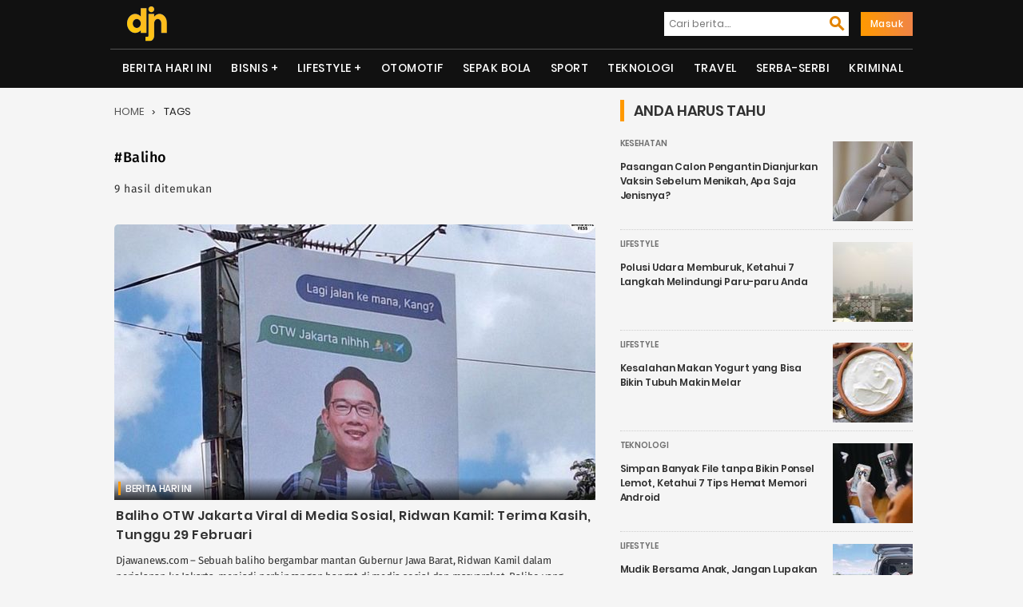

--- FILE ---
content_type: text/html; charset=UTF-8
request_url: https://djawanews.com/tag/baliho
body_size: 9732
content:
<!DOCTYPE html>
<html lang="id-ID" prefix="og: http://ogp.me/ns#">
<head>
<meta charset="UTF-8">
<meta http-equiv="X-UA-Compatible" content="IE=edge">
<meta name="google-site-verification" content="o0nv63rXrFUytFAD_tA9ouW0hY246U9t5pSSKJwO7WI"/>
<meta name="viewport" content="width=device-width, initial-scale=1">
<title>Kumpulan Berita Terbaru Tentang Baliho | Djawanews.com</title><meta name="title" content="Kumpulan Berita Terbaru Tentang Baliho | Djawanews.com">
<meta name="description" content="Kumpulan Berita Terbaru Tentang Baliho ~ Djawanews.com – Sebuah baliho bergambar mantan Gubernur Jawa Barat, Ridwan Kamil dalam perjalanan ke Jakarta, menjadi perbincangan hangat di media sosial dan masyarakat. Baliho yang menampilkan gambaran "/> 
<meta name="robots" content="index,follow">
<meta name="googlebot" content="index,follow">
<meta name="googlebot-news" content="index, follow">
<meta name="author" content="Djawanews.com">
<meta name="language" content="id">
<meta name="geo.country" content="id">
<meta http-equiv="content-language" content="In-Id">
<meta name="geo.placename" content="Indonesia">
<meta name="mobile-web-app-capable" content="yes">
<meta property="fb:app_id" content="100042300757759" />
<meta property="og:url" content="https://djawanews.com/tag/baliho">
<meta property="og:type" content="Website"/>
<meta property="og:image" content="https://img2.djawanews.com/CzdMT00BUJAdMeYCEEAgbldekw8Z_is2KSVdDSdXzIs/rs:fill:602:345:1/g:no/aHR0cHM6Ly9kamF3YW5ld3MuY29tLy9waG90b3MvMjAyNC9GZWJydWFyeS8yNi9kamF3YV8xNzA4OTIxOTExX1Z3dG5Jd1Fra1V2YzJrd1hIamF1VGJ3MUp0STNRYmZBWlIzb1I5enQuanBlZw.jpg">
<meta property="og:image:width" content="602">
<meta property="og:image:height" content="345">
<meta property="og:title" content="Kumpulan Berita Terbaru Tentang Baliho | Djawanews.com">
<meta property="og:locale" content="id_ID">
<meta property="og:site_name" content="Djawanews.com">
<meta property="og:description" content="Kumpulan Berita Terbaru Tentang Baliho ~ Djawanews.com – Sebuah baliho bergambar mantan Gubernur Jawa Barat, Ridwan Kamil dalam perjalanan ke Jakarta, menjadi perbincangan hangat di media sosial dan masyarakat. Baliho yang menampilkan gambaran ">
<meta name="twitter:card" content="summary">
<meta name="twitter:site" content="Djawanews.com">
<meta name="twitter:title" content="Warta Harian Nasional Kumpulan Berita Terbaru Tentang Baliho | Djawanews.com">
<meta name="twitter:url" content="https://djawanews.com/tag/baliho">
<meta name="twitter:description" content="Kumpulan Berita Terbaru Tentang Baliho ~ Djawanews.com – Sebuah baliho bergambar mantan Gubernur Jawa Barat, Ridwan Kamil dalam perjalanan ke Jakarta, menjadi perbincangan hangat di media sosial dan masyarakat. Baliho yang menampilkan gambaran ">
<meta name="twitter:image" content="https://img2.djawanews.com/CzdMT00BUJAdMeYCEEAgbldekw8Z_is2KSVdDSdXzIs/rs:fill:602:345:1/g:no/aHR0cHM6Ly9kamF3YW5ld3MuY29tLy9waG90b3MvMjAyNC9GZWJydWFyeS8yNi9kamF3YV8xNzA4OTIxOTExX1Z3dG5Jd1Fra1V2YzJrd1hIamF1VGJ3MUp0STNRYmZBWlIzb1I5enQuanBlZw.jpg"/>
 	
<script type="application/ld+json">
{"@context":"http://schema.org","@type":"Organization","legalName":"<a href='https://djawanews.com/tag/baliho'>TRANYAR</a>","url":"https://djawanews.com/tag/baliho","contactPoint":[{"@type":"ContactPoint","telephone":"","contactType":"customer service"}],"logo":"/photos/assets/5f7bdd63227ae.png","sameAs":["https://www.facebook.com/djawanews.mediautama","https://twitter.com/djawanewsdotcom","https://www.instagram.com/djawanewscom"]}

{"@context":"http://schema.org","@type":"WebSite","name":"Djawanews.com","url":"https://djawanews.com/tag/baliho","potentialAction":{"@type":"SearchAction","target":"https://djawanews.com/post/search?={search_term}","query-input":"required name=search_term"}}
</script>
<link rel="shortcut icon" href="/photos/assets/5f7bdd63227ae.png">
<link rel="canonical" href="https://djawanews.com/tag/baliho" />
<link rel="alternate" href="https://djawanews.com/tag/baliho" hreflang="id-id">
<link href="https://djawanews.com/assets/new/css/fonts/Material-Design-Iconic-Font.woff2?v=2.2.0" rel="preload" as="font" crossorigin="anonymous">
<link rel="stylesheet" type="text/css" href="https://djawanews.com/assets/new/css/style.css?v=1.1.7">
<!-- Global site tag (gtag.js) - Google Analytics -->
<script async src="https://www.googletagmanager.com/gtag/js?id=UA-140697490-1"></script>
<script>
  window.dataLayer = window.dataLayer || [];
  function gtag(){dataLayer.push(arguments);}
  gtag('js', new Date());

  gtag('config', 'UA-140697490-1');
  gtag('config', 'G-P0GMZRXFGL');
</script>
<script async src="https://pagead2.googlesyndication.com/pagead/js/adsbygoogle.js" data-ad-client="ca-pub-7054600559988670" crossorigin="anonymous" type="6355e77456ac70a22a5d8760-text/javascript"></script>
</head>
<body>
	<div class="wrapper">
		<div class="head-cont">
		<div class="container">
		  <div class="navbar-menu">
			<a href="https://djawanews.com" class="logo" title="Djawanews.com">
			<img src="/photos/assets/5f7bdd63227ae.png" width="60" height="56" alt="Djawanews logo">
			</a>
			<div id="search-iconx">
			  <i class="zmdi zmdi-search zmdi-h-1x" id="openBtn" onclick="openSearch()"></i>
			  <div id="myOverlay" class="overlay">
				<span class="closebtn" onclick="closeSearch()" title="Close Overlay">×</span>
				<div class="overlay-content">
				  <form class="mobile" action="https://djawanews.com/search" method="GET">
					<input type="text" placeholder="Masukkan Pencarian Anda disini..." name="key" required oninput="this.setCustomValidity('')"
					oninvalid="this.setCustomValidity('Masukan kata kunci anda.')">
					<button type="submit"><i class="zmdi zmdi-search zmdi-h-1x"></i></button>
				  </form>
				</div>
			  </div>
			</div>
			<nav class="nav1">
		        <ul>
		        	<li>
						<form action="https://djawanews.com/search" method="GET">
							<label><input type="text" placeholder="Cari berita...." name="key" required  oninput="this.setCustomValidity('')"
						oninvalid="this.setCustomValidity('Masukan kata kunci anda.')"/></label>
							<button type="submit"><i class="zmdi zmdi-search zmdi-h-1x"></i></button>
						</form>
					</li>
															<li><a href="https://djawanews.com/login" class="masuk">Masuk</a>
							        </ul>
    		</nav>
				
			<div id="mobile-nav">
							</div>
		</div>
		</div>
	</div>
			<div class="head-cont">
		  <header class="container containerx">
			<nav class="nav-menu-1">
			  <ul class="menu">
						
				  <li><a href="https://djawanews.com/berita-hari-ini">Berita Hari Ini</a></li><li>
                            <label for="drop-1" class="toggle">Bisnis +</label>
                            <a href="https://djawanews.com/bisnis">Bisnis</a>
                            <input type="checkbox" id="drop-1"/>
                            <ul><li><a href="https://djawanews.com/entrepreneur">Entrepreneur</a></li><li><a href="https://djawanews.com/market">Market</a></li></ul>
                        </li><li>
                            <label for="drop-2" class="toggle">Lifestyle +</label>
                            <a href="https://djawanews.com/lifestyle">Lifestyle</a>
                            <input type="checkbox" id="drop-2"/>
                            <ul><li><a href="https://djawanews.com/fashion">Fashion</a></li><li><a href="https://djawanews.com/infotainment">Infotainment</a></li><li><a href="https://djawanews.com/inspirasi">Inspirasi</a></li><li><a href="https://djawanews.com/kesehatan">Kesehatan</a></li><li><a href="https://djawanews.com/relationship">Relationship</a></li></ul>
                        </li><li><a href="https://djawanews.com/otomotif">Otomotif</a></li><li><a href="https://djawanews.com/sepak-bola">Sepak Bola</a></li><li><a href="https://djawanews.com/sport">Sport</a></li><li><a href="https://djawanews.com/teknologi">Teknologi</a></li><li><a href="https://djawanews.com/travel">Travel</a></li><li><a href="https://djawanews.com/serba-serbi">Serba-serbi</a></li><li><a href="https://djawanews.com/kriminal">Kriminal</a></li>
								</ul>
			</nav>
			<!-- / row -->
		  </header>
		</div>
		
 <!-- featured -->
 <div class="container sidebar">
 	<div id="blog-main" class="featured">
	<ol class="breadcrumb" id="tags">
	  <li class="artikel-breadcrumb">
		<a class="breadcrumb-link" href="https://djawanews.com" alt="home">Home</a>
	  </li>
	  <li class="artikel-breadcrumb">
		<a class="breadcrumb-link l-active" href="https://djawanews.com/tag/baliho" alt="tags">Tags</a>
	  </li>
	</ol>
	<div class="entry-post" id="">
	  <h2>#Baliho</h2>
	  <p>9 hasil ditemukan</p>
	</div>
	  <section class="a-magz-1">
		<ul class="home-cat-featured post-data">
		  	<div class="fist-post-magz">
            <div class="first-post-img">
            <a class="img-holder full progressive replace" href="https://djawanews.com/berita-hari-ini/baliho-otw-jakarta-viral-di-media-sosial-ridwan-kamil-terima-kasih-tunggu-29-februari-43860" data-href="https://img2.djawanews.com/CzdMT00BUJAdMeYCEEAgbldekw8Z_is2KSVdDSdXzIs/rs:fill:602:345:1/g:no/aHR0cHM6Ly9kamF3YW5ld3MuY29tLy9waG90b3MvMjAyNC9GZWJydWFyeS8yNi9kamF3YV8xNzA4OTIxOTExX1Z3dG5Jd1Fra1V2YzJrd1hIamF1VGJ3MUp0STNRYmZBWlIzb1I5enQuanBlZw.jpg" id="hold-magz">
            <img src="https://img2.djawanews.com/CzdMT00BUJAdMeYCEEAgbldekw8Z_is2KSVdDSdXzIs/rs:fill:602:345:1/g:no/aHR0cHM6Ly9kamF3YW5ld3MuY29tLy9waG90b3MvMjAyNC9GZWJydWFyeS8yNi9kamF3YV8xNzA4OTIxOTExX1Z3dG5Jd1Fra1V2YzJrd1hIamF1VGJ3MUp0STNRYmZBWlIzb1I5enQuanBlZw.jpg" alt="Baliho OTW Jakarta Viral di Media Sosial, Ridwan Kamil: Terima Kasih, Tunggu 29 Februari" title="Baliho OTW Jakarta Viral di Media Sosial, Ridwan Kamil: Terima Kasih, Tunggu 29 Februari" id="fist-img" class="lazy preview" loading="lazy">
            </a>
            </div>
            <div class="catx-post">
            
            <a class="cat-post-right" href="https://djawanews.com/berita-hari-ini">Berita Hari Ini</a>
            
            </div>
            <div class="card-descriptionx">
            <h3 class="title-1"><a href="https://djawanews.com/berita-hari-ini/baliho-otw-jakarta-viral-di-media-sosial-ridwan-kamil-terima-kasih-tunggu-29-februari-43860">Baliho OTW Jakarta Viral di Media Sosial, Ridwan Kamil: Terima Kasih, Tunggu 29 Februari</a>
            </h3>
            <div class="cat-desk">
                <span>
                Djawanews.com – Sebuah baliho bergambar mantan Gubernur Jawa Barat, Ridwan Kamil dalam perjalanan ke Jakarta, menjadi perbincangan hangat di media sosial dan masyarakat. Baliho yang menampilkan gambaran  ....
                </span>
            </div>
            <div class="post-author">
                <div class="author-blogpost">
                <img src="https://img2.djawanews.com/3WSkl0eSbMSP3JD4T-WX9om97SexY2tqIqRT9YmQqiw/rs:fill:50:50:1/g:no/aHR0cHM6Ly9kamF3YW5ld3MuY29tLy9waG90b3MvMjAyMy9KdWx5LzIxL2RqYXdhXzE2ODk5MzAyNjVfTGlwNUlSVFVzblBWVEc1VmFicmFtM2ZFWXltYU5GZnRKRFJkU1pQUS5qcGVn.jpg" class="avatar avatar-100 photo" alt="MS Hadi" title="MS Hadi" >
                </div>
                <div class="author-content">
                    <a href="https://djawanews.com/author/ms-hadi" title="Posts by MS Hadi">MS Hadi</a>
                </div>
            </div>
            </div>
        </div>
                <li class="magz-first-post-blog">
            <div class="first-second-img">
            <a class="img-holder full progressive replace" href="https://djawanews.com/berita-hari-ini/mobil-pelat-merah-angkut-baliho-bergambar-dirinya-ini-tanggapan-ganjar-42989" data-href="https://img2.djawanews.com/WSDcrhvmpDh4ukBAH_z1KzyELUJO1FLbRzkjNFB0I_o/rs:fill:290:221:1/g:no/aHR0cHM6Ly9kamF3YW5ld3MuY29tLy9waG90b3MvMjAyMy9Ob3ZlbWJlci8yNC9kamF3YV8xNzAwODE2NjI4X0xISzJVRG12NW1XM1lZeklKRHdrNGF6RVpxZnVtbFZjMEx6eEdQajAuanBlZw.jpg" id="hold-blog">
            <img src="https://img2.djawanews.com/WSDcrhvmpDh4ukBAH_z1KzyELUJO1FLbRzkjNFB0I_o/rs:fill:290:221:1/g:no/aHR0cHM6Ly9kamF3YW5ld3MuY29tLy9waG90b3MvMjAyMy9Ob3ZlbWJlci8yNC9kamF3YV8xNzAwODE2NjI4X0xISzJVRG12NW1XM1lZeklKRHdrNGF6RVpxZnVtbFZjMEx6eEdQajAuanBlZw.jpg" alt="Mobil Pelat Merah Angkut Baliho Bergambar Dirinya, Ini Tanggapan Ganjar" title="Mobil Pelat Merah Angkut Baliho Bergambar Dirinya, Ini Tanggapan Ganjar" id="post-img" class="lazy preview" loading="lazy">
            </a>
            </div>
            <div class="cats-post">
            
            <a class="cat-post-right" href="https://djawanews.com/berita-hari-ini">Berita Hari Ini</a>
            
            </div>
            <div class="card-descriptionx">
            <h3><a href="https://djawanews.com/berita-hari-ini/mobil-pelat-merah-angkut-baliho-bergambar-dirinya-ini-tanggapan-ganjar-42989">Mobil Pelat Merah Angkut Baliho Bergambar Dirinya, Ini Tanggapan Ganjar</a>
            </h3>
            <div class="author-content">
                <span class="author-name">
                    <a href="https://djawanews.com/author/ms-hadi" title="Posts by MS Hadi">MS Hadi</a>	
                </span>		
                <span class="section-item-date"> 25 Nov 2023 14:06 </span>
            </div>
            </div>
        </li>
                <li class="magz-first-post-blog">
            <div class="first-second-img">
            <a class="img-holder full progressive replace" href="https://djawanews.com/berita-hari-ini/jokowi-soal-pencopotan-baliho-ganjar-mahfud-mestinya-minta-izin-ke-pengurus-partai-di-daerah-42717" data-href="https://img2.djawanews.com/H9cLjjGIEZ9myp2yE2wHioG-X9i1LoqtcxlVEyIwN5o/rs:fill:290:221:1/g:no/aHR0cHM6Ly9kamF3YW5ld3MuY29tLy9waG90b3MvMjAyMy9Ob3ZlbWJlci8wMS9kamF3YV8xNjk4ODE4NzU5XzhDQXVpYzlDY1duWGtlV1dTWGlIQ2Z5RlkwR2FxczVYSXVyeVVmRHYuanBlZw.jpg" id="hold-blog">
            <img src="https://img2.djawanews.com/H9cLjjGIEZ9myp2yE2wHioG-X9i1LoqtcxlVEyIwN5o/rs:fill:290:221:1/g:no/aHR0cHM6Ly9kamF3YW5ld3MuY29tLy9waG90b3MvMjAyMy9Ob3ZlbWJlci8wMS9kamF3YV8xNjk4ODE4NzU5XzhDQXVpYzlDY1duWGtlV1dTWGlIQ2Z5RlkwR2FxczVYSXVyeVVmRHYuanBlZw.jpg" alt="Jokowi Soal Pencopotan Baliho Ganjar-Mahfud: Mestinya Minta Izin ke Pengurus Partai di Daerah" title="Jokowi Soal Pencopotan Baliho Ganjar-Mahfud: Mestinya Minta Izin ke Pengurus Partai di Daerah" id="post-img" class="lazy preview" loading="lazy">
            </a>
            </div>
            <div class="cats-post">
            
            <a class="cat-post-right" href="https://djawanews.com/berita-hari-ini">Berita Hari Ini</a>
            
            </div>
            <div class="card-descriptionx">
            <h3><a href="https://djawanews.com/berita-hari-ini/jokowi-soal-pencopotan-baliho-ganjar-mahfud-mestinya-minta-izin-ke-pengurus-partai-di-daerah-42717">Jokowi Soal Pencopotan Baliho Ganjar-Mahfud: Mestinya Minta Izin ke Pengurus Partai di Daerah</a>
            </h3>
            <div class="author-content">
                <span class="author-name">
                    <a href="https://djawanews.com/author/ms-hadi" title="Posts by MS Hadi">MS Hadi</a>	
                </span>		
                <span class="section-item-date"> 01 Nov 2023 15:07 </span>
            </div>
            </div>
        </li>
                <li class="magz-first-post-blog">
            <div class="first-second-img">
            <a class="img-holder full progressive replace" href="https://djawanews.com/berita-hari-ini/senior-pdip-tersinggung-baliho-ganjar-mahfud-dicopot-karena-dilewati-jokowi-kami-akan-selidiki-42712" data-href="https://img2.djawanews.com/tA77Ek_GPqhliXJfsVTtX20qByWf6fLlXHaZ1GToiL8/rs:fill:290:221:1/g:no/aHR0cHM6Ly9kamF3YW5ld3MuY29tLy9waG90b3MvMjAyMy9Ob3ZlbWJlci8wMS9kamF3YV8xNjk4ODExMjAyX3Q1M2tndWxEWUVVTzBXUVhKM3RTeUdFbVZCUWZSUFo5WDFicUJoTmguanBlZw.jpg" id="hold-blog">
            <img src="https://img2.djawanews.com/tA77Ek_GPqhliXJfsVTtX20qByWf6fLlXHaZ1GToiL8/rs:fill:290:221:1/g:no/aHR0cHM6Ly9kamF3YW5ld3MuY29tLy9waG90b3MvMjAyMy9Ob3ZlbWJlci8wMS9kamF3YV8xNjk4ODExMjAyX3Q1M2tndWxEWUVVTzBXUVhKM3RTeUdFbVZCUWZSUFo5WDFicUJoTmguanBlZw.jpg" alt="Senior PDIP Tersinggung Baliho Ganjar-Mahfud Dicopot karena Dilewati Jokowi: Kami Akan Selidiki" title="Senior PDIP Tersinggung Baliho Ganjar-Mahfud Dicopot karena Dilewati Jokowi: Kami Akan Selidiki" id="post-img" class="lazy preview" loading="lazy">
            </a>
            </div>
            <div class="cats-post">
            
            <a class="cat-post-right" href="https://djawanews.com/berita-hari-ini">Berita Hari Ini</a>
            
            </div>
            <div class="card-descriptionx">
            <h3><a href="https://djawanews.com/berita-hari-ini/senior-pdip-tersinggung-baliho-ganjar-mahfud-dicopot-karena-dilewati-jokowi-kami-akan-selidiki-42712">Senior PDIP Tersinggung Baliho Ganjar-Mahfud Dicopot karena Dilewati Jokowi: Kami Akan Selidiki</a>
            </h3>
            <div class="author-content">
                <span class="author-name">
                    <a href="https://djawanews.com/author/ms-hadi" title="Posts by MS Hadi">MS Hadi</a>	
                </span>		
                <span class="section-item-date"> 01 Nov 2023 11:19 </span>
            </div>
            </div>
        </li>
                <li class="magz-first-post-blog">
            <div class="first-second-img">
            <a class="img-holder full progressive replace" href="https://djawanews.com/berita-hari-ini/faisol-riza-pkb-istighfar-mengetahui-puluhan-baliho-amin-dirusak-di-cirebon-bahayakan-persatuan-42323" data-href="https://img2.djawanews.com/3gfu6l5ebpqh_Q3UCmkikfzzVi06VJJNpRwraa_ZRtc/rs:fill:290:221:1/g:no/aHR0cHM6Ly9kamF3YW5ld3MuY29tLy9waG90b3MvMjAyMy9TZXB0ZW1iZXIvMjIvZGphd2FfMTY5NTM3MzE2MF9YS1ZrTjdVYTR3dlk3T29hMlFabXFIcDdwTnlPSFVRMjhlQ05XRmhwLmpwZWc.jpg" id="hold-blog">
            <img src="https://img2.djawanews.com/3gfu6l5ebpqh_Q3UCmkikfzzVi06VJJNpRwraa_ZRtc/rs:fill:290:221:1/g:no/aHR0cHM6Ly9kamF3YW5ld3MuY29tLy9waG90b3MvMjAyMy9TZXB0ZW1iZXIvMjIvZGphd2FfMTY5NTM3MzE2MF9YS1ZrTjdVYTR3dlk3T29hMlFabXFIcDdwTnlPSFVRMjhlQ05XRmhwLmpwZWc.jpg" alt="Faisol Riza PKB Istighfar Mengetahui Puluhan Baliho AMIN Dirusak di Cirebon: Bahayakan Persatuan" title="Faisol Riza PKB Istighfar Mengetahui Puluhan Baliho AMIN Dirusak di Cirebon: Bahayakan Persatuan" id="post-img" class="lazy preview" loading="lazy">
            </a>
            </div>
            <div class="cats-post">
            
            <a class="cat-post-right" href="https://djawanews.com/berita-hari-ini">Berita Hari Ini</a>
            
            </div>
            <div class="card-descriptionx">
            <h3><a href="https://djawanews.com/berita-hari-ini/faisol-riza-pkb-istighfar-mengetahui-puluhan-baliho-amin-dirusak-di-cirebon-bahayakan-persatuan-42323">Faisol Riza PKB Istighfar Mengetahui Puluhan Baliho AMIN Dirusak di Cirebon: Bahayakan Persatuan</a>
            </h3>
            <div class="author-content">
                <span class="author-name">
                    <a href="https://djawanews.com/author/ms-hadi" title="Posts by MS Hadi">MS Hadi</a>	
                </span>		
                <span class="section-item-date"> 23 Sep 2023 12:01 </span>
            </div>
            </div>
        </li>
                <li class="magz-first-post-blog">
            <div class="first-second-img">
            <a class="img-holder full progressive replace" href="https://djawanews.com/berita-hari-ini/soal-baliho-terima-kasih-wali-kota-imam-budi-hartono-bilang-itu-inisiatif-warga-38819" data-href="https://img2.djawanews.com/PzQBPqr_MWRegG_R-d8LquBl2dOsVx-L-pscG6Hvk3k/rs:fill:290:221:1/g:no/aHR0cHM6Ly9kamF3YW5ld3MuY29tLy9waG90b3MvMjAyMy9KYW51YXJ5LzIwL2RqYXdhXzE2NzQxODczODlfMmdmRmdRSFlPaXlwOGtBY1VTZm9JRUlnSHJqNE5CQk9OV3FXMWpQMS5qcGVn.jpg" id="hold-blog">
            <img src="https://img2.djawanews.com/PzQBPqr_MWRegG_R-d8LquBl2dOsVx-L-pscG6Hvk3k/rs:fill:290:221:1/g:no/aHR0cHM6Ly9kamF3YW5ld3MuY29tLy9waG90b3MvMjAyMy9KYW51YXJ5LzIwL2RqYXdhXzE2NzQxODczODlfMmdmRmdRSFlPaXlwOGtBY1VTZm9JRUlnSHJqNE5CQk9OV3FXMWpQMS5qcGVn.jpg" alt="Soal Baliho 'Terima Kasih Wali Kota', Imam Budi Hartono Bilang Itu Inisiatif Warga" title="Soal Baliho 'Terima Kasih Wali Kota', Imam Budi Hartono Bilang Itu Inisiatif Warga" id="post-img" class="lazy preview" loading="lazy">
            </a>
            </div>
            <div class="cats-post">
            
            <a class="cat-post-right" href="https://djawanews.com/berita-hari-ini">Berita Hari Ini</a>
            
            </div>
            <div class="card-descriptionx">
            <h3><a href="https://djawanews.com/berita-hari-ini/soal-baliho-terima-kasih-wali-kota-imam-budi-hartono-bilang-itu-inisiatif-warga-38819">Soal Baliho 'Terima Kasih Wali Kota', Imam Budi Hartono Bilang Itu Inisiatif Warga</a>
            </h3>
            <div class="author-content">
                <span class="author-name">
                    <a href="https://djawanews.com/author/ms-hadi" title="Posts by MS Hadi">MS Hadi</a>	
                </span>		
                <span class="section-item-date"> 20 Jan 2023 10:14 </span>
            </div>
            </div>
        </li>
                <li class="magz-first-post-blog">
            <div class="first-second-img">
            <a class="img-holder full progressive replace" href="https://djawanews.com/berita-hari-ini/seruan-instruksi-spanduk-dan-baliho-anies-baswedan-capres-2024-nasdem-mulai-gaspol-36924" data-href="https://img2.djawanews.com/95LK8D58aETt5ZPrm74hq25umWbs2jHX5YhLBimmUno/rs:fill:290:221:1/g:no/aHR0cHM6Ly9kamF3YW5ld3MuY29tLy9waG90b3MvMjAyMi9PY3RvYmVyLzE0L2RqYXdhXzE2NjU3Mjg1OTBfRElvM3NENHp2YW1vZEp4UFljbnZ0ZXRMVTJ2UFBodXN5YjRHa0JCYi5qcGVn.jpg" id="hold-blog">
            <img src="https://img2.djawanews.com/95LK8D58aETt5ZPrm74hq25umWbs2jHX5YhLBimmUno/rs:fill:290:221:1/g:no/aHR0cHM6Ly9kamF3YW5ld3MuY29tLy9waG90b3MvMjAyMi9PY3RvYmVyLzE0L2RqYXdhXzE2NjU3Mjg1OTBfRElvM3NENHp2YW1vZEp4UFljbnZ0ZXRMVTJ2UFBodXN5YjRHa0JCYi5qcGVn.jpg" alt="Seruan Instruksi Spanduk dan Baliho Anies Baswedan Capres 2024, NasDem Mulai Gaspol?" title="Seruan Instruksi Spanduk dan Baliho Anies Baswedan Capres 2024, NasDem Mulai Gaspol?" id="post-img" class="lazy preview" loading="lazy">
            </a>
            </div>
            <div class="cats-post">
            
            <a class="cat-post-right" href="https://djawanews.com/berita-hari-ini">Berita Hari Ini</a>
            
            </div>
            <div class="card-descriptionx">
            <h3><a href="https://djawanews.com/berita-hari-ini/seruan-instruksi-spanduk-dan-baliho-anies-baswedan-capres-2024-nasdem-mulai-gaspol-36924">Seruan Instruksi Spanduk dan Baliho Anies Baswedan Capres 2024, NasDem Mulai Gaspol?</a>
            </h3>
            <div class="author-content">
                <span class="author-name">
                    <a href="https://djawanews.com/author/fajar-kurniawan" title="Posts by Fajar Kurniawan">Fajar Kurniawan</a>	
                </span>		
                <span class="section-item-date"> 14 Oct 2022 13:13 </span>
            </div>
            </div>
        </li>
                <li class="magz-first-post-blog">
            <div class="first-second-img">
            <a class="img-holder full progressive replace" href="https://djawanews.com/berita-hari-ini/soal-baliho-cak-imin-erick-dan-puan-mulai-bermunculan-di-pamekasan-bawaslu-itu-bukan-kampanye-35536" data-href="https://img2.djawanews.com/5_focCltvlCXb1Tc2tJdy0ygvbqclv1PxfCJC3XDDFg/rs:fill:290:221:1/g:no/aHR0cHM6Ly9kamF3YW5ld3MuY29tLy9waG90b3MvMjAyMi9BdWd1c3QvMDUvZGphd2FfMTY1OTY4NTgwN19MY1FXMWpUUVhON0FVeWlMeWxpOEtzbG92R0lyTlBFbEdnNk1zN2d0LmpwZWc.jpg" id="hold-blog">
            <img src="https://img2.djawanews.com/5_focCltvlCXb1Tc2tJdy0ygvbqclv1PxfCJC3XDDFg/rs:fill:290:221:1/g:no/aHR0cHM6Ly9kamF3YW5ld3MuY29tLy9waG90b3MvMjAyMi9BdWd1c3QvMDUvZGphd2FfMTY1OTY4NTgwN19MY1FXMWpUUVhON0FVeWlMeWxpOEtzbG92R0lyTlBFbEdnNk1zN2d0LmpwZWc.jpg" alt="Soal Baliho Cak Imin, Erick, dan Puan Mulai Bermunculan di Pamekasan, Bawaslu: Itu Bukan Kampanye" title="Soal Baliho Cak Imin, Erick, dan Puan Mulai Bermunculan di Pamekasan, Bawaslu: Itu Bukan Kampanye" id="post-img" class="lazy preview" loading="lazy">
            </a>
            </div>
            <div class="cats-post">
            
            <a class="cat-post-right" href="https://djawanews.com/berita-hari-ini">Berita Hari Ini</a>
            
            </div>
            <div class="card-descriptionx">
            <h3><a href="https://djawanews.com/berita-hari-ini/soal-baliho-cak-imin-erick-dan-puan-mulai-bermunculan-di-pamekasan-bawaslu-itu-bukan-kampanye-35536">Soal Baliho Cak Imin, Erick, dan Puan Mulai Bermunculan di Pamekasan, Bawaslu: Itu Bukan Kampanye</a>
            </h3>
            <div class="author-content">
                <span class="author-name">
                    <a href="https://djawanews.com/author/ms-hadi" title="Posts by MS Hadi">MS Hadi</a>	
                </span>		
                <span class="section-item-date"> 05 Aug 2022 16:40 </span>
            </div>
            </div>
        </li>
                <li class="magz-first-post-blog">
            <div class="first-second-img">
            <a class="img-holder full progressive replace" href="https://djawanews.com/berita-hari-ini/baliho-puan-maharani-dicopoti-pdip-beri-respon-pasrah-dan-tak-ada-perlawanan-29449" data-href="https://img2.djawanews.com/dan3o9u6Tog4Uny_Cx1lorJbtLUyPOMIpQB_gGyzs1I/rs:fill:290:221:1/g:no/aHR0cHM6Ly9kamF3YW5ld3MuY29tLy9waG90b3MvMjAyMS9EZWNlbWJlci8yNC9kamF3YV8xNjQwMzI5MjQyX2hJWmxmVHAxelZqMkw5eVp3TVNFSWFaV0tXUmVmcXNiUno2YmViV0guanBlZw.jpg" id="hold-blog">
            <img src="https://img2.djawanews.com/dan3o9u6Tog4Uny_Cx1lorJbtLUyPOMIpQB_gGyzs1I/rs:fill:290:221:1/g:no/aHR0cHM6Ly9kamF3YW5ld3MuY29tLy9waG90b3MvMjAyMS9EZWNlbWJlci8yNC9kamF3YV8xNjQwMzI5MjQyX2hJWmxmVHAxelZqMkw5eVp3TVNFSWFaV0tXUmVmcXNiUno2YmViV0guanBlZw.jpg" alt="Baliho Puan Maharani Dicopoti, PDIP Beri Respon Pasrah dan Tak Ada Perlawanan" title="Baliho Puan Maharani Dicopoti, PDIP Beri Respon Pasrah dan Tak Ada Perlawanan" id="post-img" class="lazy preview" loading="lazy">
            </a>
            </div>
            <div class="cats-post">
            
            <a class="cat-post-right" href="https://djawanews.com/berita-hari-ini">Berita Hari Ini</a>
            
            </div>
            <div class="card-descriptionx">
            <h3><a href="https://djawanews.com/berita-hari-ini/baliho-puan-maharani-dicopoti-pdip-beri-respon-pasrah-dan-tak-ada-perlawanan-29449">Baliho Puan Maharani Dicopoti, PDIP Beri Respon Pasrah dan Tak Ada Perlawanan</a>
            </h3>
            <div class="author-content">
                <span class="author-name">
                    <a href="https://djawanews.com/author/fajar-kurniawan" title="Posts by Fajar Kurniawan">Fajar Kurniawan</a>	
                </span>		
                <span class="section-item-date"> 24 Dec 2021 14:32 </span>
            </div>
            </div>
        </li>
    		</ul>
		
	  	<div class="more-scroll ajax-load" style="display: none;">
        	<p>Loading more ...</p>
      	</div>
	  </section>
	</div>
	<!-- sidebar	 -->
	<div class="blog sidebarmagz">
   <asside class="sidebar-magz-1" id="sidebar">
      
        <h4 class="inner-arrow">Anda Harus Tahu   </h4>
      
      
                              <div class="magz-side-post">
              <div class="first-post-img thumb">
                <a class="img-holder feat-small full progressive replace" href="https://djawanews.com/kesehatan/pasangan-calon-pengantin-dianjurkan-vaksin-sebelum-menikah-apa-saja-jenisnya-43106" data-href="https://img2.djawanews.com/OXBOSfFaar5y9WtFlbLiIEswyzHt4PXONbCKGBQNOQs/rs:fill:100:100:1/g:no/aHR0cHM6Ly9kamF3YW5ld3MuY29tLy9waG90b3MvMjAyMy9EZWNlbWJlci8wNy9kamF3YV8xNzAxOTE2MjM1X2hDTkx3b2loZ05vVkZORUw1UnhnUUk1VWM5TzBQR01wVlFNQ3JvZDIuanBlZw.jpg">
                  <img src="https://img2.djawanews.com/OXBOSfFaar5y9WtFlbLiIEswyzHt4PXONbCKGBQNOQs/rs:fill:100:100:1/g:no/aHR0cHM6Ly9kamF3YW5ld3MuY29tLy9waG90b3MvMjAyMy9EZWNlbWJlci8wNy9kamF3YV8xNzAxOTE2MjM1X2hDTkx3b2loZ05vVkZORUw1UnhnUUk1VWM5TzBQR01wVlFNQ3JvZDIuanBlZw.jpg" width="100" height="100" title="Pasangan Calon Pengantin Dianjurkan Vaksin Sebelum Menikah, Apa Saja Jenisnya?" alt="Pasangan Calon Pengantin Dianjurkan Vaksin Sebelum Menikah, Apa Saja Jenisnya?" class="lazy small-img preview" loading="lazy">
                </a>
              </div>
              <div class="right">
                <a class="cat-first-post" href="https://djawanews.com/kesehatan" >Kesehatan</a>
                <div class="card-description small">
                  <h4><a href="https://djawanews.com/kesehatan/pasangan-calon-pengantin-dianjurkan-vaksin-sebelum-menikah-apa-saja-jenisnya-43106">Pasangan Calon Pengantin Dianjurkan Vaksin Sebelum Menikah, Apa Saja Jenisnya?</a>
                </h4>
                </div>
              </div>
              
            </div>
                      <div class="magz-side-post">
              <div class="first-post-img thumb">
                <a class="img-holder feat-small full progressive replace" href="https://djawanews.com/lifestyle/polusi-udara-memburuk-ketahui-7-langkah-melindungi-paru-paru-anda-42029" data-href="https://img2.djawanews.com/skbNeuUT4IfN7Abzc-GQKF7j22WbR4Iln-yB_kLa1Gw/rs:fill:100:100:1/g:no/aHR0cHM6Ly9kamF3YW5ld3MuY29tLy9waG90b3MvMjAyMy9BdWd1c3QvMjUvZGphd2FfMTY5MjkyODM5M19SQkZmWnN6TnZWbW4wUUR4OENYS2l4cGNjZ3BLRXQ0ZVdEUXRlZkdrLmpwZWc.jpg">
                  <img src="https://img2.djawanews.com/skbNeuUT4IfN7Abzc-GQKF7j22WbR4Iln-yB_kLa1Gw/rs:fill:100:100:1/g:no/aHR0cHM6Ly9kamF3YW5ld3MuY29tLy9waG90b3MvMjAyMy9BdWd1c3QvMjUvZGphd2FfMTY5MjkyODM5M19SQkZmWnN6TnZWbW4wUUR4OENYS2l4cGNjZ3BLRXQ0ZVdEUXRlZkdrLmpwZWc.jpg" width="100" height="100" title="Polusi Udara Memburuk, Ketahui 7 Langkah Melindungi Paru-paru Anda" alt="Polusi Udara Memburuk, Ketahui 7 Langkah Melindungi Paru-paru Anda" class="lazy small-img preview" loading="lazy">
                </a>
              </div>
              <div class="right">
                <a class="cat-first-post" href="https://djawanews.com/lifestyle" >Lifestyle</a>
                <div class="card-description small">
                  <h4><a href="https://djawanews.com/lifestyle/polusi-udara-memburuk-ketahui-7-langkah-melindungi-paru-paru-anda-42029">Polusi Udara Memburuk, Ketahui 7 Langkah Melindungi Paru-paru Anda</a>
                </h4>
                </div>
              </div>
              
            </div>
                      <div class="magz-side-post">
              <div class="first-post-img thumb">
                <a class="img-holder feat-small full progressive replace" href="https://djawanews.com/lifestyle/kesalahan-makan-yogurt-yang-bisa-bikin-tubuh-makin-melar-41187" data-href="https://img2.djawanews.com/DaB7uGPOwQxwP9PuYtA1UQt3lPa6n2mAlbte2MpI7B8/rs:fill:100:100:1/g:no/aHR0cHM6Ly9kamF3YW5ld3MuY29tLy9waG90b3MvMjAyMy9NYXkvMzEvZGphd2FfMTY4NTUxMzk4OV96eEUzVUlmYkw0RldBZHl4WGZrWHY2SUQ5ZFRBTXRkOUJ1Vmt6a09VLmpwZWc.jpg">
                  <img src="https://img2.djawanews.com/DaB7uGPOwQxwP9PuYtA1UQt3lPa6n2mAlbte2MpI7B8/rs:fill:100:100:1/g:no/aHR0cHM6Ly9kamF3YW5ld3MuY29tLy9waG90b3MvMjAyMy9NYXkvMzEvZGphd2FfMTY4NTUxMzk4OV96eEUzVUlmYkw0RldBZHl4WGZrWHY2SUQ5ZFRBTXRkOUJ1Vmt6a09VLmpwZWc.jpg" width="100" height="100" title="Kesalahan Makan Yogurt yang Bisa Bikin Tubuh Makin Melar" alt="Kesalahan Makan Yogurt yang Bisa Bikin Tubuh Makin Melar" class="lazy small-img preview" loading="lazy">
                </a>
              </div>
              <div class="right">
                <a class="cat-first-post" href="https://djawanews.com/lifestyle" >Lifestyle</a>
                <div class="card-description small">
                  <h4><a href="https://djawanews.com/lifestyle/kesalahan-makan-yogurt-yang-bisa-bikin-tubuh-makin-melar-41187">Kesalahan Makan Yogurt yang Bisa Bikin Tubuh Makin Melar</a>
                </h4>
                </div>
              </div>
              
            </div>
                      <div class="magz-side-post">
              <div class="first-post-img thumb">
                <a class="img-holder feat-small full progressive replace" href="https://djawanews.com/teknologi/simpan-banyak-file-tanpa-bikin-ponsel-lemot-ketahui-7-tips-hemat-memori-android-40593" data-href="https://img2.djawanews.com/JzjLLPt09AT-kiih4ZioMcmKwWiTmEX7bG3WiD7UzX0/rs:fill:100:100:1/g:no/aHR0cHM6Ly9kamF3YW5ld3MuY29tLy9waG90b3MvMjAyMy9BcHJpbC8xOC9kamF3YV8xNjgxNzg4OTc0X0hGRVVnTmVMeGlSQ054aDNoYTlXYkZPcDY3MTZ5MHh6d3BWWG1LbVUuanBlZw.jpg">
                  <img src="https://img2.djawanews.com/JzjLLPt09AT-kiih4ZioMcmKwWiTmEX7bG3WiD7UzX0/rs:fill:100:100:1/g:no/aHR0cHM6Ly9kamF3YW5ld3MuY29tLy9waG90b3MvMjAyMy9BcHJpbC8xOC9kamF3YV8xNjgxNzg4OTc0X0hGRVVnTmVMeGlSQ054aDNoYTlXYkZPcDY3MTZ5MHh6d3BWWG1LbVUuanBlZw.jpg" width="100" height="100" title="Simpan Banyak File tanpa Bikin Ponsel Lemot, Ketahui 7 Tips Hemat Memori Android" alt="Simpan Banyak File tanpa Bikin Ponsel Lemot, Ketahui 7 Tips Hemat Memori Android" class="lazy small-img preview" loading="lazy">
                </a>
              </div>
              <div class="right">
                <a class="cat-first-post" href="https://djawanews.com/teknologi" >Teknologi</a>
                <div class="card-description small">
                  <h4><a href="https://djawanews.com/teknologi/simpan-banyak-file-tanpa-bikin-ponsel-lemot-ketahui-7-tips-hemat-memori-android-40593">Simpan Banyak File tanpa Bikin Ponsel Lemot, Ketahui 7 Tips Hemat Memori Android</a>
                </h4>
                </div>
              </div>
              
            </div>
                      <div class="magz-side-post">
              <div class="first-post-img thumb">
                <a class="img-holder feat-small full progressive replace" href="https://djawanews.com/lifestyle/mudik-bersama-anak-jangan-lupakan-obat-ini-40535" data-href="https://img2.djawanews.com/7cJ7pL_uG04FHbURCt6OwH6DivFSVM1Crdv44nspzGw/rs:fill:100:100:1/g:no/aHR0cHM6Ly9kamF3YW5ld3MuY29tLy9waG90b3MvMjAyMy9BcHJpbC8xNC9kamF3YV8xNjgxNDQ2ODY4X3lkcHRpOWVybGdTSElBRHJoT0RKeFlXOFNPa2Q2M1RRRkpyeFF1bEYuanBlZw.jpg">
                  <img src="https://img2.djawanews.com/7cJ7pL_uG04FHbURCt6OwH6DivFSVM1Crdv44nspzGw/rs:fill:100:100:1/g:no/aHR0cHM6Ly9kamF3YW5ld3MuY29tLy9waG90b3MvMjAyMy9BcHJpbC8xNC9kamF3YV8xNjgxNDQ2ODY4X3lkcHRpOWVybGdTSElBRHJoT0RKeFlXOFNPa2Q2M1RRRkpyeFF1bEYuanBlZw.jpg" width="100" height="100" title="Mudik Bersama Anak, Jangan Lupakan Obat Ini!" alt="Mudik Bersama Anak, Jangan Lupakan Obat Ini!" class="lazy small-img preview" loading="lazy">
                </a>
              </div>
              <div class="right">
                <a class="cat-first-post" href="https://djawanews.com/lifestyle" >Lifestyle</a>
                <div class="card-description small">
                  <h4><a href="https://djawanews.com/lifestyle/mudik-bersama-anak-jangan-lupakan-obat-ini-40535">Mudik Bersama Anak, Jangan Lupakan Obat Ini!</a>
                </h4>
                </div>
              </div>
              
            </div>
                      <div class="magz-side-post">
              <div class="first-post-img thumb">
                <a class="img-holder feat-small full progressive replace" href="https://djawanews.com/kesehatan/pakar-bagikan-kiat-memilih-olahraga-saat-menjalankan-puasa-ramadan-40094" data-href="https://img2.djawanews.com/34IGRwldakzwk-XiIlXmhwWlYJG-K_2SteMw_1MNggM/rs:fill:100:100:1/g:no/aHR0cHM6Ly9kamF3YW5ld3MuY29tLy9waG90b3MvMjAyMy9NYXJjaC8yNC9kamF3YV8xNjc5NjQ2NjQxXzBDemc1cEVhVFRJZGcxU3ZEZnJIeU11NDRnaHhzeVJuU0xYYWhVVzIuanBlZw.jpg">
                  <img src="https://img2.djawanews.com/34IGRwldakzwk-XiIlXmhwWlYJG-K_2SteMw_1MNggM/rs:fill:100:100:1/g:no/aHR0cHM6Ly9kamF3YW5ld3MuY29tLy9waG90b3MvMjAyMy9NYXJjaC8yNC9kamF3YV8xNjc5NjQ2NjQxXzBDemc1cEVhVFRJZGcxU3ZEZnJIeU11NDRnaHhzeVJuU0xYYWhVVzIuanBlZw.jpg" width="100" height="100" title="Pakar Bagikan Kiat Memilih Olahraga saat Menjalankan Puasa Ramadan" alt="Pakar Bagikan Kiat Memilih Olahraga saat Menjalankan Puasa Ramadan" class="lazy small-img preview" loading="lazy">
                </a>
              </div>
              <div class="right">
                <a class="cat-first-post" href="https://djawanews.com/kesehatan" >Kesehatan</a>
                <div class="card-description small">
                  <h4><a href="https://djawanews.com/kesehatan/pakar-bagikan-kiat-memilih-olahraga-saat-menjalankan-puasa-ramadan-40094">Pakar Bagikan Kiat Memilih Olahraga saat Menjalankan Puasa Ramadan</a>
                </h4>
                </div>
              </div>
              
            </div>
                        
    </asside>
      
      <asside class="sidebar-magz-1">
    
      <h4 class="inner-arrow">Populer
        
      </h4>
    
    <div class="home-cat-featured">
                            <div class="magz-side-post">
                    <div class="first-post-img thumb">
                        <a class="img-holder feat-small full progressive replace" href="https://djawanews.com/berita-hari-ini/proyek-transisi-energi-dipercepat-lewat-kolaborasi-pertamina-nre-dan-gcl-china-49013" data-href="https://img2.djawanews.com/qkvT3S6r1m0zKPhR4ZM3gDRoSF9gdGV3qdMyCx1k_QU/rs:fill:100:100:1/g:no/aHR0cHM6Ly9kamF3YW5ld3MuY29tLy9waG90b3MvMjAyNi9KYW51YXJ5LzEzL2RqYXdhXzE3NjgyOTQwMDVfWWswOUJlMkhOVkVSQ0VPVmxGbFllYWU5YjlqYm9aNzhvSUQ0NmUwUC5qcGVn.jpg">
                            <img src="https://img2.djawanews.com/qkvT3S6r1m0zKPhR4ZM3gDRoSF9gdGV3qdMyCx1k_QU/rs:fill:100:100:1/g:no/aHR0cHM6Ly9kamF3YW5ld3MuY29tLy9waG90b3MvMjAyNi9KYW51YXJ5LzEzL2RqYXdhXzE3NjgyOTQwMDVfWWswOUJlMkhOVkVSQ0VPVmxGbFllYWU5YjlqYm9aNzhvSUQ0NmUwUC5qcGVn.jpg" title="Proyek Transisi Energi Dipercepat Lewat Kolaborasi Pertamina NRE dan GCL China" width="100" height="100" alt="Proyek Transisi Energi Dipercepat Lewat Kolaborasi Pertamina NRE dan GCL China" class="small-img preview" loading="lazy">
                        </a>
                    </div>
                    <div class="right">
                      <a class="cat-first-post" href="https://djawanews.com/berita-hari-ini">Berita Hari Ini</a>
                      <div class="right-nomor">
                          <p>1</p>
                      </div>
                      <div class="card-description small">
                          <h4><a href="https://djawanews.com/berita-hari-ini/proyek-transisi-energi-dipercepat-lewat-kolaborasi-pertamina-nre-dan-gcl-china-49013">Proyek Transisi Energi Dipercepat Lewat Kolaborasi Pertamina NRE dan GCL China</a></h4>
                      </div>
                    </div>
                </div>
                            <div class="magz-side-post">
                    <div class="first-post-img thumb">
                        <a class="img-holder feat-small full progressive replace" href="https://djawanews.com/berita-hari-ini/plth-pantai-baru-ubah-wajah-pantai-bantul-lewat-energi-terbarukan-49012" data-href="https://img2.djawanews.com/4d1qC24l67lmkSQyELdbkGbuw08ztZWZWVAQBZr8I_8/rs:fill:100:100:1/g:no/aHR0cHM6Ly9kamF3YW5ld3MuY29tLy9waG90b3MvMjAyNi9KYW51YXJ5LzEzL2RqYXdhXzE3NjgyOTM4NDBfZW55OGkxN2g0eThlcTFBQjRxUTBtaFZnZnZqTkFxMjVZUElxNGQxWC5qcGVn.jpg">
                            <img src="https://img2.djawanews.com/4d1qC24l67lmkSQyELdbkGbuw08ztZWZWVAQBZr8I_8/rs:fill:100:100:1/g:no/aHR0cHM6Ly9kamF3YW5ld3MuY29tLy9waG90b3MvMjAyNi9KYW51YXJ5LzEzL2RqYXdhXzE3NjgyOTM4NDBfZW55OGkxN2g0eThlcTFBQjRxUTBtaFZnZnZqTkFxMjVZUElxNGQxWC5qcGVn.jpg" title="PLTH Pantai Baru: Ubah Wajah Pantai Bantul Lewat Energi Terbarukan" width="100" height="100" alt="PLTH Pantai Baru: Ubah Wajah Pantai Bantul Lewat Energi Terbarukan" class="small-img preview" loading="lazy">
                        </a>
                    </div>
                    <div class="right">
                      <a class="cat-first-post" href="https://djawanews.com/berita-hari-ini">Berita Hari Ini</a>
                      <div class="right-nomor">
                          <p>2</p>
                      </div>
                      <div class="card-description small">
                          <h4><a href="https://djawanews.com/berita-hari-ini/plth-pantai-baru-ubah-wajah-pantai-bantul-lewat-energi-terbarukan-49012">PLTH Pantai Baru: Ubah Wajah Pantai Bantul Lewat Energi Terbarukan</a></h4>
                      </div>
                    </div>
                </div>
                            <div class="magz-side-post">
                    <div class="first-post-img thumb">
                        <a class="img-holder feat-small full progressive replace" href="https://djawanews.com/berita-hari-ini/keberlanjutan-energi-melalui-plta-pejengkolan-mengoptimalkan-sumber-daya-alam-indonesia-49014" data-href="https://img2.djawanews.com/lYNGguMpmNd1MBmeIZHb5z8XRfOP_2IW4O2K4V4BZfI/rs:fill:100:100:1/g:no/aHR0cHM6Ly9kamF3YW5ld3MuY29tLy9waG90b3MvMjAyNi9KYW51YXJ5LzE0L2RqYXdhXzE3NjgzNzU1OTVfYmdHaUZMNkhMVThEY09GOUR2ZEIxTGhNY2NNV0JiVXNibGJ4ZGdwMS5qcGVn.jpg">
                            <img src="https://img2.djawanews.com/lYNGguMpmNd1MBmeIZHb5z8XRfOP_2IW4O2K4V4BZfI/rs:fill:100:100:1/g:no/aHR0cHM6Ly9kamF3YW5ld3MuY29tLy9waG90b3MvMjAyNi9KYW51YXJ5LzE0L2RqYXdhXzE3NjgzNzU1OTVfYmdHaUZMNkhMVThEY09GOUR2ZEIxTGhNY2NNV0JiVXNibGJ4ZGdwMS5qcGVn.jpg" title="Keberlanjutan Energi Melalui PLTA Pejengkolan: Mengoptimalkan Sumber Daya Alam Indonesia" width="100" height="100" alt="Keberlanjutan Energi Melalui PLTA Pejengkolan: Mengoptimalkan Sumber Daya Alam Indonesia" class="small-img preview" loading="lazy">
                        </a>
                    </div>
                    <div class="right">
                      <a class="cat-first-post" href="https://djawanews.com/berita-hari-ini">Berita Hari Ini</a>
                      <div class="right-nomor">
                          <p>3</p>
                      </div>
                      <div class="card-description small">
                          <h4><a href="https://djawanews.com/berita-hari-ini/keberlanjutan-energi-melalui-plta-pejengkolan-mengoptimalkan-sumber-daya-alam-indonesia-49014">Keberlanjutan Energi Melalui PLTA Pejengkolan: Mengoptimalkan Sumber Daya Alam Indonesia</a></h4>
                      </div>
                    </div>
                </div>
                            <div class="magz-side-post">
                    <div class="first-post-img thumb">
                        <a class="img-holder feat-small full progressive replace" href="https://djawanews.com/berita-hari-ini/impor-energi-indonesia-target-ambisius-prabowo-untuk-menjadi-mandiri-energi-49015" data-href="https://img2.djawanews.com/lE8hZlERHrNTNiJAc2ET0E2IfIvoP8N37m7ZhhSS-xM/rs:fill:100:100:1/g:no/aHR0cHM6Ly9kamF3YW5ld3MuY29tLy9waG90b3MvMjAyNi9KYW51YXJ5LzE0L2RqYXdhXzE3NjgzNzU3NDdfallIMzJZSjBiMjV3Tm5CMW1aOXlMRUlTMlBVNDRqdWt6WlNnZlJvZC53ZWJw.jpg">
                            <img src="https://img2.djawanews.com/lE8hZlERHrNTNiJAc2ET0E2IfIvoP8N37m7ZhhSS-xM/rs:fill:100:100:1/g:no/aHR0cHM6Ly9kamF3YW5ld3MuY29tLy9waG90b3MvMjAyNi9KYW51YXJ5LzE0L2RqYXdhXzE3NjgzNzU3NDdfallIMzJZSjBiMjV3Tm5CMW1aOXlMRUlTMlBVNDRqdWt6WlNnZlJvZC53ZWJw.jpg" title="Impor Energi Indonesia: Target Ambisius Prabowo untuk Menjadi Mandiri Energi" width="100" height="100" alt="Impor Energi Indonesia: Target Ambisius Prabowo untuk Menjadi Mandiri Energi" class="small-img preview" loading="lazy">
                        </a>
                    </div>
                    <div class="right">
                      <a class="cat-first-post" href="https://djawanews.com/berita-hari-ini">Berita Hari Ini</a>
                      <div class="right-nomor">
                          <p>4</p>
                      </div>
                      <div class="card-description small">
                          <h4><a href="https://djawanews.com/berita-hari-ini/impor-energi-indonesia-target-ambisius-prabowo-untuk-menjadi-mandiri-energi-49015">Impor Energi Indonesia: Target Ambisius Prabowo untuk Menjadi Mandiri Energi</a></h4>
                      </div>
                    </div>
                </div>
                            <div class="magz-side-post">
                    <div class="first-post-img thumb">
                        <a class="img-holder feat-small full progressive replace" href="https://djawanews.com/berita-hari-ini/plta-kedung-ombo-sumber-energi-terbarukan-untuk-masa-depan-indonesia-49017" data-href="https://img2.djawanews.com/pudsqqxNgEslMFdh_MJ-b-AX8CW7YiHyCBhBHICwJKo/rs:fill:100:100:1/g:no/aHR0cHM6Ly9kamF3YW5ld3MuY29tLy9waG90b3MvMjAyNi9KYW51YXJ5LzE1L2RqYXdhXzE3Njg0NjMwMDJfNzZOQnlGNXhUeUI3MUl0cVdabzBIRVdmb3lvanpSRXRPZXZjaFFGTi5qcGVn.jpg">
                            <img src="https://img2.djawanews.com/pudsqqxNgEslMFdh_MJ-b-AX8CW7YiHyCBhBHICwJKo/rs:fill:100:100:1/g:no/aHR0cHM6Ly9kamF3YW5ld3MuY29tLy9waG90b3MvMjAyNi9KYW51YXJ5LzE1L2RqYXdhXzE3Njg0NjMwMDJfNzZOQnlGNXhUeUI3MUl0cVdabzBIRVdmb3lvanpSRXRPZXZjaFFGTi5qcGVn.jpg" title="PLTA Kedung Ombo: Sumber Energi Terbarukan untuk Masa Depan Indonesia" width="100" height="100" alt="PLTA Kedung Ombo: Sumber Energi Terbarukan untuk Masa Depan Indonesia" class="small-img preview" loading="lazy">
                        </a>
                    </div>
                    <div class="right">
                      <a class="cat-first-post" href="https://djawanews.com/berita-hari-ini">Berita Hari Ini</a>
                      <div class="right-nomor">
                          <p>5</p>
                      </div>
                      <div class="card-description small">
                          <h4><a href="https://djawanews.com/berita-hari-ini/plta-kedung-ombo-sumber-energi-terbarukan-untuk-masa-depan-indonesia-49017">PLTA Kedung Ombo: Sumber Energi Terbarukan untuk Masa Depan Indonesia</a></h4>
                      </div>
                    </div>
                </div>
                            
    </div>
  </asside>
    
      <asside class="sidebar-magz-1">
    
      <h4 class="inner-arrow">Pilihan Editor
        
      </h4>
    
    <div class="home-cat-featured">
                  <div class="magz-side-post">
            <div class="first-post-img thumb">
              <a class="img-holder feat-small full progressive replace" href="https://djawanews.com/berita-hari-ini/danang-farshad-45012" data-href="https://img2.djawanews.com/ncmmPsUP3j90suqpkEyRw1_w9PaFi-e8jWTqipX5lG0/rs:fill:100:100:1/g:no/aHR0cHM6Ly9kamF3YW5ld3MuY29tLy9waG90b3MvMjAyNC9KdW5lLzMwL2RqYXdhXzE3MTk3MTA3NzhfdW5CZDdQUnhVbVZNanY0bzBDY3pnakw5Ukd5c2dwTTJNclo4dkJRby5wbmc.jpg" >
                <img src="https://img2.djawanews.com/ncmmPsUP3j90suqpkEyRw1_w9PaFi-e8jWTqipX5lG0/rs:fill:100:100:1/g:no/aHR0cHM6Ly9kamF3YW5ld3MuY29tLy9waG90b3MvMjAyNC9KdW5lLzMwL2RqYXdhXzE3MTk3MTA3NzhfdW5CZDdQUnhVbVZNanY0bzBDY3pnakw5Ukd5c2dwTTJNclo4dkJRby5wbmc.jpg" width="100" height="100" title="Lukisan Danang Farshad di ARTJOG 2024, Tentang Konservasi Laut dan Serangan Alien" alt="Lukisan Danang Farshad di ARTJOG 2024, Tentang Konservasi Laut dan Serangan Alien"  class="small-img preview" loading="lazy">
              </a>
            </div>
            <div class="right">
              <a class="cat-first-post" href="https://djawanews.com/berita-hari-ini">Berita Hari Ini</a>
              <div class="card-description small">
                <h4><a href="https://djawanews.com/berita-hari-ini/danang-farshad-45012">Lukisan Danang Farshad di ARTJOG 2024, Tentang Konservasi Laut dan Serangan Alien</a>
                </h4>
              </div>
            </div>
          </div>
                  <div class="magz-side-post">
            <div class="first-post-img thumb">
              <a class="img-holder feat-small full progressive replace" href="https://djawanews.com/berita-hari-ini/jokowi-saya-mengenal-rizal-ramli-sebagai-ekonom-cerdas-dan-aktivis-kritis-karena-cinta-terhadap-bangsanya-43357" data-href="https://img2.djawanews.com/RkP-ce69xOKIFrEgt3eZDnx1VFTqM0ZUiENwfeiO2Sw/rs:fill:100:100:1/g:no/aHR0cHM6Ly9kamF3YW5ld3MuY29tLy9waG90b3MvMjAyNC9KYW51YXJ5LzAzL2RqYXdhXzE3MDQyNzE4MDRfQzB4VVd0UUtmc0tCRzFjaW95UGRWQmQyWHJYVExwTEJoNUdQRHNCRi5qcGVn.jpg" >
                <img src="https://img2.djawanews.com/RkP-ce69xOKIFrEgt3eZDnx1VFTqM0ZUiENwfeiO2Sw/rs:fill:100:100:1/g:no/aHR0cHM6Ly9kamF3YW5ld3MuY29tLy9waG90b3MvMjAyNC9KYW51YXJ5LzAzL2RqYXdhXzE3MDQyNzE4MDRfQzB4VVd0UUtmc0tCRzFjaW95UGRWQmQyWHJYVExwTEJoNUdQRHNCRi5qcGVn.jpg" width="100" height="100" title="Jokowi: Saya Mengenal Rizal Ramli sebagai Ekonom Cerdas dan Aktivis Kritis karena Cinta terhadap Bangsanya" alt="Jokowi: Saya Mengenal Rizal Ramli sebagai Ekonom Cerdas dan Aktivis Kritis karena Cinta terhadap Bangsanya"  class="small-img preview" loading="lazy">
              </a>
            </div>
            <div class="right">
              <a class="cat-first-post" href="https://djawanews.com/berita-hari-ini">Berita Hari Ini</a>
              <div class="card-description small">
                <h4><a href="https://djawanews.com/berita-hari-ini/jokowi-saya-mengenal-rizal-ramli-sebagai-ekonom-cerdas-dan-aktivis-kritis-karena-cinta-terhadap-bangsanya-43357">Jokowi: Saya Mengenal Rizal Ramli sebagai Ekonom Cerdas dan Aktivis Kritis karena Cinta terhadap Bangsanya</a>
                </h4>
              </div>
            </div>
          </div>
                  <div class="magz-side-post">
            <div class="first-post-img thumb">
              <a class="img-holder feat-small full progressive replace" href="https://djawanews.com/berita-hari-ini/tak-ingin-ada-konflik-internal-di-timnas-amin-ahmad-ali-minta-maaf-ke-sudirman-said-43336" data-href="https://img2.djawanews.com/tE9O6Lwj_9pQUrZooVioo6wEyKqD7InhTklGzhMU1cM/rs:fill:100:100:1/g:no/aHR0cHM6Ly9kamF3YW5ld3MuY29tLy9waG90b3MvMjAyNC9KYW51YXJ5LzAyL2RqYXdhXzE3MDQxNjg1NjVfaHkxaGRaM2FVODZZNm9qM01aNzUzUGtjQXJtTmJRU2VNOFEwNVgySC5qcGVn.jpg" >
                <img src="https://img2.djawanews.com/tE9O6Lwj_9pQUrZooVioo6wEyKqD7InhTklGzhMU1cM/rs:fill:100:100:1/g:no/aHR0cHM6Ly9kamF3YW5ld3MuY29tLy9waG90b3MvMjAyNC9KYW51YXJ5LzAyL2RqYXdhXzE3MDQxNjg1NjVfaHkxaGRaM2FVODZZNm9qM01aNzUzUGtjQXJtTmJRU2VNOFEwNVgySC5qcGVn.jpg" width="100" height="100" title="Tak Ingin Ada Konflik Internal di Timnas AMIN, Ahmad Ali Minta Maaf ke Sudirman Said" alt="Tak Ingin Ada Konflik Internal di Timnas AMIN, Ahmad Ali Minta Maaf ke Sudirman Said"  class="small-img preview" loading="lazy">
              </a>
            </div>
            <div class="right">
              <a class="cat-first-post" href="https://djawanews.com/berita-hari-ini">Berita Hari Ini</a>
              <div class="card-description small">
                <h4><a href="https://djawanews.com/berita-hari-ini/tak-ingin-ada-konflik-internal-di-timnas-amin-ahmad-ali-minta-maaf-ke-sudirman-said-43336">Tak Ingin Ada Konflik Internal di Timnas AMIN, Ahmad Ali Minta Maaf ke Sudirman Said</a>
                </h4>
              </div>
            </div>
          </div>
                  <div class="magz-side-post">
            <div class="first-post-img thumb">
              <a class="img-holder feat-small full progressive replace" href="https://djawanews.com/berita-hari-ini/bnpt-sebanyak-148-teroris-ditangkap-sepanjang-2023-didominasi-jii-dan-jad-43330" data-href="https://img2.djawanews.com/YojsI7Uq6wGaFbRYv56fKu4jC_4NDLFwXm4hjG0vacQ/rs:fill:100:100:1/g:no/aHR0cHM6Ly9kamF3YW5ld3MuY29tLy9waG90b3MvMjAyMy9EZWNlbWJlci8yOS9kamF3YV8xNzAzODU5ODg4X0pMS1dWSHBZRE9uN2xnMk5lVlhZaVBaNkE1Y042T01KdFQ5NHVld1IuanBlZw.jpg" >
                <img src="https://img2.djawanews.com/YojsI7Uq6wGaFbRYv56fKu4jC_4NDLFwXm4hjG0vacQ/rs:fill:100:100:1/g:no/aHR0cHM6Ly9kamF3YW5ld3MuY29tLy9waG90b3MvMjAyMy9EZWNlbWJlci8yOS9kamF3YV8xNzAzODU5ODg4X0pMS1dWSHBZRE9uN2xnMk5lVlhZaVBaNkE1Y042T01KdFQ5NHVld1IuanBlZw.jpg" width="100" height="100" title="BNPT: Sebanyak 148 Teroris Ditangkap Sepanjang 2023, Didominasi JII dan JAD" alt="BNPT: Sebanyak 148 Teroris Ditangkap Sepanjang 2023, Didominasi JII dan JAD"  class="small-img preview" loading="lazy">
              </a>
            </div>
            <div class="right">
              <a class="cat-first-post" href="https://djawanews.com/berita-hari-ini">Berita Hari Ini</a>
              <div class="card-description small">
                <h4><a href="https://djawanews.com/berita-hari-ini/bnpt-sebanyak-148-teroris-ditangkap-sepanjang-2023-didominasi-jii-dan-jad-43330">BNPT: Sebanyak 148 Teroris Ditangkap Sepanjang 2023, Didominasi JII dan JAD</a>
                </h4>
              </div>
            </div>
          </div>
                  <div class="magz-side-post">
            <div class="first-post-img thumb">
              <a class="img-holder feat-small full progressive replace" href="https://djawanews.com/berita-hari-ini/representasikan-wisata-budaya-satpam-borobudur-pakai-seragam-bernuansa-jawa-43314" data-href="https://img2.djawanews.com/wGkU-F6lmXA6g9R_SyAjvCeEC4YzdX5xEcP9eHsySc0/rs:fill:100:100:1/g:no/aHR0cHM6Ly9kamF3YW5ld3MuY29tLy9waG90b3MvMjAyMy9EZWNlbWJlci8yOS9kamF3YV8xNzAzODI1MTQ4X0FBVGlOUTdwdEVzdFZraEM1MEpyUUd0cG16NUFnYWNtQVIwb0UwalQuanBlZw.jpg" >
                <img src="https://img2.djawanews.com/wGkU-F6lmXA6g9R_SyAjvCeEC4YzdX5xEcP9eHsySc0/rs:fill:100:100:1/g:no/aHR0cHM6Ly9kamF3YW5ld3MuY29tLy9waG90b3MvMjAyMy9EZWNlbWJlci8yOS9kamF3YV8xNzAzODI1MTQ4X0FBVGlOUTdwdEVzdFZraEM1MEpyUUd0cG16NUFnYWNtQVIwb0UwalQuanBlZw.jpg" width="100" height="100" title="Representasikan Wisata Budaya, Satpam Borobudur Pakai Seragam Bernuansa Jawa" alt="Representasikan Wisata Budaya, Satpam Borobudur Pakai Seragam Bernuansa Jawa"  class="small-img preview" loading="lazy">
              </a>
            </div>
            <div class="right">
              <a class="cat-first-post" href="https://djawanews.com/berita-hari-ini">Berita Hari Ini</a>
              <div class="card-description small">
                <h4><a href="https://djawanews.com/berita-hari-ini/representasikan-wisata-budaya-satpam-borobudur-pakai-seragam-bernuansa-jawa-43314">Representasikan Wisata Budaya, Satpam Borobudur Pakai Seragam Bernuansa Jawa</a>
                </h4>
              </div>
            </div>
          </div>
                  <div class="magz-side-post">
            <div class="first-post-img thumb">
              <a class="img-holder feat-small full progressive replace" href="https://djawanews.com/berita-hari-ini/mahasiswa-ipb-yang-hilang-saat-penelitian-di-pulau-sempu-ditemukan-sudah-tak-bernyawa-43325" data-href="https://img2.djawanews.com/ypEy3bDdesuzoWa8_VQdbNB5vDyVHV2VAlVcTEHo40I/rs:fill:100:100:1/g:no/aHR0cHM6Ly9kamF3YW5ld3MuY29tLy9waG90b3MvMjAyMy9EZWNlbWJlci8yOS9kamF3YV8xNzAzODM5OTYwX3pad09rSWFITDZTbmsyQURnRDkxZ1NYRVNqWGF5WXVVRkQ1QlRoWTguanBlZw.jpg" >
                <img src="https://img2.djawanews.com/ypEy3bDdesuzoWa8_VQdbNB5vDyVHV2VAlVcTEHo40I/rs:fill:100:100:1/g:no/aHR0cHM6Ly9kamF3YW5ld3MuY29tLy9waG90b3MvMjAyMy9EZWNlbWJlci8yOS9kamF3YV8xNzAzODM5OTYwX3pad09rSWFITDZTbmsyQURnRDkxZ1NYRVNqWGF5WXVVRkQ1QlRoWTguanBlZw.jpg" width="100" height="100" title="Mahasiswa IPB yang Hilang Saat Penelitian di Pulau Sempu Ditemukan Sudah Tak Bernyawa" alt="Mahasiswa IPB yang Hilang Saat Penelitian di Pulau Sempu Ditemukan Sudah Tak Bernyawa"  class="small-img preview" loading="lazy">
              </a>
            </div>
            <div class="right">
              <a class="cat-first-post" href="https://djawanews.com/berita-hari-ini">Berita Hari Ini</a>
              <div class="card-description small">
                <h4><a href="https://djawanews.com/berita-hari-ini/mahasiswa-ipb-yang-hilang-saat-penelitian-di-pulau-sempu-ditemukan-sudah-tak-bernyawa-43325">Mahasiswa IPB yang Hilang Saat Penelitian di Pulau Sempu Ditemukan Sudah Tak Bernyawa</a>
                </h4>
              </div>
            </div>
          </div>
              </div>
      </asside>
       <asside class="sidebar-magz-1" id="gnews">
        <div class="dnews">
          <span class="djn-nn">
            Follow Google News Kami:
          </span>
          <a href="https://news.google.com/publications/CAAqBwgKMOnQlQsw2rWrAw?hl=id&gl=ID&ceid=ID%3Aid" target="_blank" rel="nofollow">
            <img src="https://djawanews.com/assets/new/images/Asset-4.svg"  alt="Djawanews logo">
          </a>
        </div>
      </asside>
  </div>
  <!-- </div> -->
  <!-- Category Featured -->
  <div class="container featuredmain"></div>
</div>
<div class="clear-footer"></div>
	<footer id="footer">
		<div class="djnfooter">
			<div class="djn-footer row">
				<div class="col-sm-4 djn-footerimg">
					<a href="https://djawanews.com">
						<img src="/photos/assets/5f7bdd63227ae.png" width="54" height="50" alt="Djawanews logo">
					</a>
				</div>
				<div class="col-sm-4 footer-menu">
					               <div class="menuin">
                                 <a href="https://djawanews.com/halaman/tentang-kami" class="ft2">Tentang Kami</a>
					                  <a href="https://djawanews.com/halaman/kontak-kami" class="ft2">Kontak Kami</a>
					                  <a href="https://djawanews.com/halaman/privacy-policy" class="ft2">Privacy Policy</a>
					                  <a href="https://djawanews.com/halaman/redaksi" class="ft2">Redaksi</a>
					                  <a href="https://djawanews.com/halaman/pedoman-media-siber" class="ft2">Pedoman Media Siber</a>
					                  <a href="https://djawanews.com/halaman/karir" class="ft2">Karir</a>
					                  </div>
               	            </div>
				
				<div class="col-sm-4 djn-footersos">
						<div class="sosmed-fb">
							<a href="https://www.facebook.com/djawanews.mediautama"><i class="zmdi zmdi-facebook zmdi-hc-2x"></i>fb</a>
						</div>
						<div class="sosmed-tw">
							<a href="https://twitter.com/djawanewsdotcom"><i class="zmdi zmdi-twitter zmdi-hc-2x"></i>tw</a>
						</div>	
						<div class="sosmed-ig">
							<a href="https://www.instagram.com/djawanewscom"><i class="zmdi zmdi-instagram zmdi-hc-2x"></i>ig</a>
						</div>
				</div>
			</div>
		</div>
			
		<div class="copyrights">
			© Copyright 2026 Djawanews Media Utama
		</div>
		<!-- Back to top button -->
        <a id="button-top" href="#"><span>arrow-up</span></a>
	</footer>
<script src="https://djawanews.com/assets/new/js/jquery-3.6.0.min.js" type="text/javascript"></script>
<script src="https://djawanews.com/assets/new/js/slick.min.js" type="text/javascript"></script>
<script>
var activated = true;
var max = 10;
var check = "";
if(check !== ""){
	var height_add = 180; 
}else{
	var height_add = 120;
}
var this_page = "tag";
</script>
<script src="https://djawanews.com/assets/new/js/hihi.js?v=1.1.7"></script>


</body>
</html>	